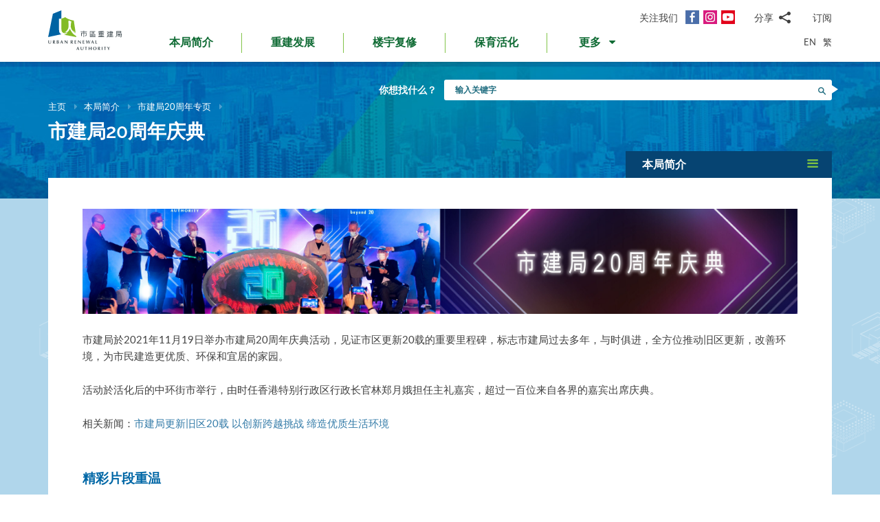

--- FILE ---
content_type: text/html; charset=utf-8
request_url: https://www.ura.org.hk/sc/about-ura/ura-20th-anniversary-page/ura-20th-anniversary-commemoration
body_size: 72349
content:
<!DOCTYPE html>
<!--[if lte IE 9]>     <html class="no-js ie9 lang-sc" lang="zh-cn"> <![endif]-->
<!--[if gt IE 9]><!--> <html class="no-js lang-sc" lang="zh-cn"> <!--<![endif]-->
<head>
<meta charset="utf-8">
<meta content="IE=edge" http-equiv="X-UA-Compatible">
<link rel="alternate" hreflang="en" href="/en/about-ura/ura-20th-anniversary-page/ura-20th-anniversary-commemoration" />
<link rel="alternate" hreflang="zh-hk" href="/tc/about-ura/ura-20th-anniversary-page/ura-20th-anniversary-commemoration" />
<link rel="alternate" hreflang="zh-cn" href="/sc/about-ura/ura-20th-anniversary-page/ura-20th-anniversary-commemoration" />
<link rel="alternate" hreflang="x-default" href="/en/about-ura/ura-20th-anniversary-page/ura-20th-anniversary-commemoration" />
<link rel="canonical" href="https://www.ura.org.hk/sc/about-ura/ura-20th-anniversary-page/ura-20th-anniversary-commemoration" />
<meta name="keywords" content="市建局20周年庆典"><meta name="description" content="市建局20周年庆典"><meta name="viewport" content="width=device-width, initial-scale=1, shrink-to-fit=no">
<link rel="apple-touch-icon" sizes="180x180" href="/assets/img/favicon/apple-touch-icon.png">
<link rel="icon" type="image/png" href="/assets/img/favicon/favicon-32x32.png" sizes="32x32">
<link rel="icon" type="image/png" href="/assets/img/favicon/favicon-16x16.png" sizes="16x16">
<link rel="manifest" href="/assets/img/favicon/site.webmanifest">
<meta name="msapplication-TileColor" content="#ffffff">
<meta name="theme-color" content="#ffffff">
<link rel="preload" href="/assets/css/fonts/lato-bold.woff2" as="font" type="font/woff2" crossorigin>
<link rel="preload" href="/assets/css/fonts/lato-regular.woff2" as="font" type="font/woff2" crossorigin>
<link rel="preload" href="/assets/css/fonts/lato-light.woff2" as="font" type="font/woff2" crossorigin>
<link rel="preload" href="/assets/css/fonts/Raleway-Regular.woff2" as="font" type="font/woff2" crossorigin>
<link rel="preload" href="/assets/css/fonts/Raleway-SemiBold.woff2" as="font" type="font/woff2" crossorigin>
<link rel="preload" href="/assets/css/fonts/fontello/fontello.woff2" as="font" type="font/woff2" crossorigin>
<meta name="msapplication-config" content="/assets/img/favicon/browserconfig.xml">
<meta name="theme-color" content="#ffffff">
<link rel="stylesheet" href="https://js.arcgis.com/4.19/esri/themes/light/main.css" media="all">
<link rel="stylesheet" href="/assets/css/lands-dept.css" media="all">
                  <meta property="og:url" content="https://www.ura.org.hk/sc/about-ura/ura-20th-anniversary-page/ura-20th-anniversary-commemoration" />
                  <meta name="twitter:card" content="summary" />
                  <meta name="twitter:image" content="https://www.ura.org.hk/f/page/5152/400p400/SuperGroupPhoto03.jpg" />
                  <meta property="og:image" content="https://www.ura.org.hk/f/page/5152/400p400/SuperGroupPhoto03.jpg" />
                  <meta property="og:image:width" content="400" />
                  <meta property="og:image:height" content="252" />
                  <meta name="twitter:title" content="市建局20周年庆典" />
                  <meta property="og:title" content="市建局20周年庆典" />
                  <meta name="twitter:description" content="市建局20周年庆典" />
                  <meta property="og:description" content="市建局20周年庆典" />
<base href="//www.ura.org.hk/sc/" />
<!--[if lt IE 9]>
<script src="/assets/js/theorigo/base_href_fix.js" type="text/javascript"></script>
<![endif]-->
<!-- Google Tag Manager -->
<script>(function(w,d,s,l,i){w[l]=w[l]||[];w[l].push({'gtm.start':
new Date().getTime(),event:'gtm.js'});var f=d.getElementsByTagName(s)[0],
j=d.createElement(s),dl=l!='dataLayer'?'&l='+l:'';j.async=true;j.src=
'https://www.googletagmanager.com/gtm.js?id='+i+dl;f.parentNode.insertBefore(j,f);
})(window,document,'script','dataLayer','GTM-W6BKM6Z');</script>
<!-- End Google Tag Manager -->

<title>市建局20周年庆典</title>
              <link rel="stylesheet" href="/assets/css/style.css?1757920595" media="all">
              <link rel="stylesheet" href="/assets/css/print.css?1757920595" media="print">
        <script>
    window.ga=window.ga||function(){(ga.q=ga.q||[]).push(arguments)};ga.l=+new Date;
                ga('create', 'UA-53342768-1', 'auto', {'name': 'tracker1'});
      ga('tracker1.require', 'eventTracker');
      ga('tracker1.require', 'outboundLinkTracker');
      ga('tracker1.require', 'urlChangeTracker');
      ga('tracker1.send', 'pageview');
              </script>
    <script async src='https://www.google-analytics.com/analytics.js'></script>
    <script async src='/assets/lib/autotrack.js'></script>
  <!--[if lt IE 9]>
<script src="/assets/js/lib/html5shiv.min.js" type="text/javascript"></script>
<![endif]-->
<script async src="/assets/js/lib/default.min.js"></script>
<meta name="p:domain_verify" content="8ab1460b63459c4e6a54945f992b4392"/>

<!-- 20th Anniversary -->
<style type="text/css">
html { scroll-behavior: smooth;}
.page-content--theme-20th {background: url('/f/upload/208/URA_20th_pattern_update.png') repeat left top 30px #b0d6eb;}
.timeline-slider {margin-bottom: 20px; padding-top: 10px; padding-bottom:10px; background-color:#fff;}
.timeline-slider .slider__item:first-child a{border-left: 0;}
.timeline-slider .slider__item a {display:block; font-size: 20px; text-align: center;; padding: 0 10px; border-left: 1px solid #ccc; line-height: 1.1; font-weight: 700;}
.timeline-slider .slider__item a:hover, .timeline-slider .slider__item a:focus{color:#114668; text-decoration:none; outline: 0;}
.timeline-slider.scroll-to-fixed-fixed {box-shadow: 0px 0px 25px #dfdfdf; }

.anniversary-20 table:not(.no-timeline-table) {width: 100%!important;}
.anniversary-20 table:not(.no-timeline-table) td:nth-child(1){width: 45%;}
.anniversary-20 table:not(.no-timeline-table) td:nth-child(3){width: 45%;}

.timeline-slider .slick-arrow:before{color:#337ba8; font-size:22px; background:#fff;}

.rte-img--left-center {
  display: -webkit-box;
  display: -ms-flexbox;
  display: flex;
  -ms-flex-wrap: wrap;
  flex-wrap: wrap;
  -webkit-box-align: center;
  -ms-flex-align: center;
  align-items: center;
  position: relative;
  z-index: 1;
  margin-top: 50px;
  margin-bottom: 75px;
}
.rte-img--left-center:before {
  position: absolute;
  right: 0;
  top: -35px;
  z-index: -1;
  width: calc(100% - 130px);
  height: calc(100% + 80px);
  content: '';
  background-color: #1767A6;
}
.rte-img--left-center .rte-img__container {
  margin-right: 55px;
}
.rte-img--left-center .rte-img__content {
  -webkit-box-flex: 1;
  -ms-flex: 1 1 0%;
  flex: 1 1 0%;
  max-width: 100%;
  padding-right: 40px;
}

.media-table th, .media-table td {width: 50%; padding: 10px 15px 40px;}

@media screen and (max-width: 991px) {
  .timeline-slider .slider__item a {font-size: 18px;}
  .anniversary-20 span[style*='480%'] { font-size: 350%!important;}
}

@media screen and (max-width: 767px) {
  .timeline-slider:before, .timeline-slider:after{position: absolute; top:0; right:100%;width:100%; height: 100%; content:''; background: #fff;}
  .timeline-slider:before{right:100%; box-shadow: -20px 0px 25px #dfdfdf;}
  .timeline-slider:after{left:100%; box-shadow: 20px 0px 25px #dfdfdf;}
  .timeline-slider .slider__item a {font-size: 16px; }
  .timeline-slider .slick-arrow {top:0; margin-top: 7px;}
 .timeline-slider .slick-next {right: -5px;}
 .timeline-slider .slick-prev {left: -5px;}

  .anniversary-20 table, .anniversary-20 tbody, .anniversary-20 thead, .anniversary-20 tr, .anniversary-20 td {display: block;}
  .anniversary-20 tr {margin-bottom:35px}
  .anniversary-20 tr:after {display: table; clear: both; content: '';}
  .anniversary-20 table tr:nth-child(odd) td:nth-child(1){display: none;}
  .anniversary-20 table tr:nth-child(odd) td:nth-child(2){float: left; width: 25%; padding-left: 0; }
  .anniversary-20 table tr:nth-child(odd) td:nth-child(3){float: left; width: 75%;}
  .anniversary-20 table tr:nth-child(even) td:nth-child(1){float: right; width: 75%;}
  .anniversary-20 table tr:nth-child(even) td:nth-child(2){float: left; width: 25%; padding-left: 0; }
  .anniversary-20 table tr:nth-child(even) td:nth-child(3){display: none;}
  .anniversary-20 table.no-timeline-table tr {margin-bottom:0;}
  .anniversary-20 table.no-timeline-table td {float: none!important; display: block!important; width: 100%!important; padding: 0; margin-bottom: 40px;}
  .anniversary-20 table.no-timeline-table td img {width: 100%!important;}

  .anniversary-20 span[style*='480%'] { font-size: 220%!important; display: block;}
  .anniversary-20 span[style*='300%'] { font-size: 210%!important;}
  .anniversary-20 span[style*='200%'] { font-size: 180%!important;}
  .anniversary-20 span[style*='160%'] { font-size: 130%!important;}

  .rte-img--left-center {display: block; margin-top:-70px; margin-bottom:20px;}
  .rte-img--left-center:before { top: 0; width: 100%; height: 100%; }
  .rte-img--left-center .rte-img__container { max-width: 100%; margin-right: 0;}
  .rte-img--left-center .rte-img__content {padding: 20px 20px 0;}

  .media-table tr {display:flex; flex-wrap:wrap; margin-bottom:50px!important;}
  .media-table th, .media-table td {margin-bottom: 0!important;}
  .media-table tr:nth-child(even) td:nth-child(1){order:2}
  .media-table tr:nth-child(even) td:nth-child(1){order: 1;}
  .media-table tr:nth-child(even) td:nth-child(1) *{text-align: left!important;}
  .media-table p {margin-bottom: 10px;}
}
</style>
<!-- End 20th Anniversary -->
<script type="application/ld+json">{"@context":"https:\/\/schema.org","@type":"Article","articleBody":"市建局於2021年11月19日举办市建局20周年庆典活动，见证市区更新20载的重要里程碑，标志市建局过去多年，与时俱进，全方位推动旧区更新，改善环境，为市民建造更优质、环保和宜居的家园。\r\n\r\n活动於活化后的中环街市举行，由时任香港特别行政区行政长官林郑月娥担任主礼嘉宾，超过一百位来自各界的嘉宾出席庆典。\r\n\r\n相关新闻：市建局更新旧区20载 以创新跨越挑战 缔造优质生活环境\r\n\r\n \r\n\r\n精彩片段重温\r\n\r\n\r\n\r\n市建局20周年里程碑\r\n\r\n\r\n\r\n跨越20载：智建未来\r\n\r\n\r\n\r\n20周年短片：更新旧区二十载\r\n\r\n\r\n\r\n \r\n\r\n相片集","headline":"市建局20周年庆典","author":{"@type":"Person","name":"市区重建局"},"publisher":{"@type":"Organization","logo":"https:\/\/www.ura.org.hk\/assets\/img\/logo.svg","name":"市区重建局"},"url":"https:\/\/www.ura.org.hk\/sc\/about-ura\/ura-20th-anniversary-page\/ura-20th-anniversary-commemoration","mainEntityOfPage":"https:\/\/www.ura.org.hk\/sc\/about-ura\/ura-20th-anniversary-page\/ura-20th-anniversary-commemoration"}</script>
</head>

<body class="lang-sc ">
<!-- Google Tag Manager (noscript) -->
<noscript><iframe src="https://www.googletagmanager.com/ns.html?id=GTM-W6BKM6Z"
height="0" width="0" style="display:none;visibility:hidden"></iframe></noscript>
<!-- End Google Tag Manager (noscript) -->

<div class="wrapper">
<a class="sr-only sr-only-focusable" id="skip-to-content" href="/sc/about-ura/ura-20th-anniversary-page/ura-20th-anniversary-commemoration#main">跳到主要内容</a>
<header class="page-head">
  <div class="container page-head__inner">
    <div class="page-head__inner-l">
            <a class="page-logo" href="/sc">
        <img src="/assets/img/logo.svg?ts=1604904562" alt="市区重建局" />
      </a>
    </div>

    <div class="page-head__inner-r">
      <div class="page-head__inner-r-t">
        <div class="social social--header hidden-xs hidden-sm">
          <div class="social__col">
            <span class="social__label">关注我们</span>
            <a class="social__link social__link--fb" title="面书" href="https://www.facebook.com/URAmity" target="_blank" rel="noopener">
  <span class="icon-font" aria-hidden="true"></span>
  <span class="sr-only">面书</span>
</a>
<a class="social__link social__link--ig" data-media="instagram" title="Instagram" href="https://www.instagram.com/uramity" target="_blank" rel="noopener">
  <span class="icon-font" aria-hidden="true"></span>
  <span class="sr-only">Instagram</span>
</a>
<a class="social__link social__link--youtube" title="YouTube" href="https://www.youtube.com/user/theURAhk" target="_blank" rel="noopener">
  <span class="icon-font" aria-hidden="true"></span>
  <span class="sr-only">YouTube</span>
</a>
          </div>
          <div class="social__col">
            <div class="social__share">
              <button class="social__share-btn js-share-toggle">
                <span class="social__label">分享</span>
                <span class="icon-font icon-font--share" aria-hidden="true"></span>
              </button>
              <div class="social__share-icon-list js-social-share js-share-dropdown collapsed">
                <a class="social__share-icon-list-item social__share-icon-list-item--email" title="电邮" data-media="email" href="/sc/about-ura/ura-20th-anniversary-page/ura-20th-anniversary-commemoration#!">
  <span class="icon-font icon-font--email" aria-hidden="true"></span>
  <span class="sr-only">电邮</span>
</a>
<a class="social__share-icon-list-item social__share-icon-list-item--whatsapp" title="WhatsApp" data-media="whatsapp" href="/sc/about-ura/ura-20th-anniversary-page/ura-20th-anniversary-commemoration#!">
  <span class="icon-font icon-font--whatsapp" aria-hidden="true"></span>
  <span class="sr-only">WhatsApp</span>
</a>
<a class="social__share-icon-list-item social__share-icon-list-item--wechat" title="微信" data-media="wechat" href="/sc/about-ura/ura-20th-anniversary-page/ura-20th-anniversary-commemoration#!">
  <span class="icon-font icon-font--wechat" aria-hidden="true"></span>
  <span class="sr-only">微信</span>
</a>
<a class="social__share-icon-list-item social__share-icon-list-item--facebook" title="面书" data-media="facebook" href="/sc/about-ura/ura-20th-anniversary-page/ura-20th-anniversary-commemoration#!">
  <span class="icon-font icon-font--facebook" aria-hidden="true"></span>
  <span class="sr-only">面书</span>
</a>
<a class="social__share-icon-list-item social__share-icon-list-item--twitter" title="Twitter" data-media="twitter" href="/sc/about-ura/ura-20th-anniversary-page/ura-20th-anniversary-commemoration#!">
  <span class="icon-font icon-font--twitter" aria-hidden="true"></span>
  <span class="sr-only">Twitter</span>
</a>
<a class="social__share-icon-list-item social__share-icon-list-item--linkedin" title="LinkedIn" data-media="linkedin" href="/sc/about-ura/ura-20th-anniversary-page/ura-20th-anniversary-commemoration#!">
  <span class="icon-font icon-font--linkedin" aria-hidden="true"></span>
  <span class="sr-only">LinkedIn</span>
</a>
<a class="social__share-icon-list-item social__share-icon-list-item--weibo" title="微博" data-media="weibo" href="/sc/about-ura/ura-20th-anniversary-page/ura-20th-anniversary-commemoration#!">
  <span class="icon-font icon-font--weibo" aria-hidden="true"></span>
  <span class="sr-only">微博</span>
</a>              </div>
            </div>
          </div>
          <div class="social__col">
            <div class="social__label">
                <a class="btn-head-subscription fancybox fancybox.iframe js-subscription" href="/sc/subscription/subscribe">
    订阅
  </a>             </div>
          </div>
        </div> 
                <div class="social social--mobile">
          <div class="social__row">
            <div class="social__col">
              <span class="social__label">关注我们</span>
              <div class="social__link-list">
                <a class="social__link social__link--fb" title="面书" href="https://www.facebook.com/URAmity" target="_blank" rel="noopener">
  <span class="icon-font" aria-hidden="true"></span>
  <span class="sr-only">面书</span>
</a>
<a class="social__link social__link--ig" data-media="instagram" title="Instagram" href="https://www.instagram.com/uramity" target="_blank" rel="noopener">
  <span class="icon-font" aria-hidden="true"></span>
  <span class="sr-only">Instagram</span>
</a>
<a class="social__link social__link--youtube" title="YouTube" href="https://www.youtube.com/user/theURAhk" target="_blank" rel="noopener">
  <span class="icon-font" aria-hidden="true"></span>
  <span class="sr-only">YouTube</span>
</a>
              </div>
            </div>
            <div class="social__col">
              <div class="social__share">
                <button class="social__share-btn js-share-toggle">
                  <span class="social__label">分享</span>
                  <span class="icon-font icon-font--share" aria-hidden="true"></span>
                </button>
              </div>
            </div>
            <div class="social__col">
              <div class="social__label">
                  <a class="btn-head-subscription fancybox fancybox.iframe js-subscription" href="/sc/subscription/subscribe">
    订阅
  </a>               </div>
            </div>
          </div>
          <div class="social__share-icon-list js-share-dropdown collapsed" style="display: none;">
            <div class="social__share-icon-list-inner js-social-share">
              <a class="social__share-icon-list-item social__share-icon-list-item--email" title="电邮" data-media="email" href="/sc/about-ura/ura-20th-anniversary-page/ura-20th-anniversary-commemoration#!">
  <span class="icon-font icon-font--email" aria-hidden="true"></span>
  <span class="sr-only">电邮</span>
</a>
<a class="social__share-icon-list-item social__share-icon-list-item--whatsapp" title="WhatsApp" data-media="whatsapp" href="/sc/about-ura/ura-20th-anniversary-page/ura-20th-anniversary-commemoration#!">
  <span class="icon-font icon-font--whatsapp" aria-hidden="true"></span>
  <span class="sr-only">WhatsApp</span>
</a>
<a class="social__share-icon-list-item social__share-icon-list-item--wechat" title="微信" data-media="wechat" href="/sc/about-ura/ura-20th-anniversary-page/ura-20th-anniversary-commemoration#!">
  <span class="icon-font icon-font--wechat" aria-hidden="true"></span>
  <span class="sr-only">微信</span>
</a>
<a class="social__share-icon-list-item social__share-icon-list-item--facebook" title="面书" data-media="facebook" href="/sc/about-ura/ura-20th-anniversary-page/ura-20th-anniversary-commemoration#!">
  <span class="icon-font icon-font--facebook" aria-hidden="true"></span>
  <span class="sr-only">面书</span>
</a>
<a class="social__share-icon-list-item social__share-icon-list-item--twitter" title="Twitter" data-media="twitter" href="/sc/about-ura/ura-20th-anniversary-page/ura-20th-anniversary-commemoration#!">
  <span class="icon-font icon-font--twitter" aria-hidden="true"></span>
  <span class="sr-only">Twitter</span>
</a>
<a class="social__share-icon-list-item social__share-icon-list-item--linkedin" title="LinkedIn" data-media="linkedin" href="/sc/about-ura/ura-20th-anniversary-page/ura-20th-anniversary-commemoration#!">
  <span class="icon-font icon-font--linkedin" aria-hidden="true"></span>
  <span class="sr-only">LinkedIn</span>
</a>
<a class="social__share-icon-list-item social__share-icon-list-item--weibo" title="微博" data-media="weibo" href="/sc/about-ura/ura-20th-anniversary-page/ura-20th-anniversary-commemoration#!">
  <span class="icon-font icon-font--weibo" aria-hidden="true"></span>
  <span class="sr-only">微博</span>
</a>            </div>
          </div>
        </div>
              </div>
      <div class="page-head__inner-r-b">
        <nav class="menu hidden-sm hidden-xs">
          <ul class="menu__list menu__list--lv1"><li class="menu__item menu__item--lv1 has-sub submenu--lv1" ><a class="menu__link menu__link--lv1" href="/sc/about-ura" ><span class="menu__text menu__text--lv1">本局简介</span></a><ul class="menu__list menu__list--lv2"><li class="menu__item menu__item--lv2" ><a class="menu__link menu__link--lv2" href="/sc/about-ura/vision-mission-and-values" ><span class="menu__text menu__text--lv2">愿景、使命及信念</span></a></li><li class="menu__item menu__item--lv2 has-sub submenu--lv2" ><a class="menu__link menu__link--lv2" href="/sc/about-ura/corporate-governance" ><span class="menu__text menu__text--lv2">企业管治</span></a><ul class="menu__list menu__list--lv3"><li class="menu__item menu__item--lv3" ><a class="menu__link menu__link--lv3" href="/sc/about-ura/corporate-governance/public-accountability" ><span class="menu__text menu__text--lv3">向公众负责</span></a></li><li class="menu__item menu__item--lv3" ><a class="menu__link menu__link--lv3" href="/sc/about-ura/corporate-governance/whistle-blowing-policy" ><span class="menu__text menu__text--lv3">举报政策</span></a></li><li class="menu__item menu__item--lv3 has-sub submenu--lv3" ><a class="menu__link menu__link--lv3" href="/sc/about-ura/corporate-governance/board-and-committees" ><span class="menu__text menu__text--lv3">董事会及委员会</span></a><ul class="menu__list menu__list--lv4"><li class="menu__item menu__item--lv4" ><a class="menu__link menu__link--lv4" href="/sc/board-member" ><span class="menu__text menu__text--lv4">市建局董事会</span></a></li><li class="menu__item menu__item--lv4" ><a class="menu__link menu__link--lv4" href="/sc/board-meeting/attendance" ><span class="menu__text menu__text--lv4">会议出席纪绿</span></a></li><li class="menu__item menu__item--lv4" ><a class="menu__link menu__link--lv4" href="/sc/board-meeting/minutes" ><span class="menu__text menu__text--lv4">会议纪录摘要</span></a></li><li class="menu__item menu__item--lv4" ><a class="menu__link menu__link--lv4" href="/sc/about-ura/corporate-governance/board-and-committees/committees" ><span class="menu__text menu__text--lv4">委员会</span></a></li></ul></li></ul></li><li class="menu__item menu__item--lv2" ><a class="menu__link menu__link--lv2" href="/sc/organisation-structure" ><span class="menu__text menu__text--lv2">组织架构</span></a></li><li class="menu__item menu__item--lv2" ><a class="menu__link menu__link--lv2" href="/sc/about-ura/ura-ordinance-and-urban-renewal-strategy" ><span class="menu__text menu__text--lv2">市区重建局条例及市区重建策略</span></a></li><li class="menu__item menu__item--lv2" ><a class="menu__link menu__link--lv2" href="/sc/about-ura/sustainability" ><span class="menu__text menu__text--lv2">可持续发展</span></a></li><li class="menu__item menu__item--lv2 has-sub submenu--lv2" ><a class="menu__link menu__link--lv2" href="/sc/about-ura/investor-relations" ><span class="menu__text menu__text--lv2">投资者关系</span></a><ul class="menu__list menu__list--lv3"><li class="menu__item menu__item--lv3" ><a class="menu__link menu__link--lv3" href="/sc/about-ura/investor-relations/credit-ratings-of-ura" ><span class="menu__text menu__text--lv3">市建局的信用评级</span></a></li><li class="menu__item menu__item--lv3" ><a class="menu__link menu__link--lv3" href="/sc/about-ura/investor-relations/notice-to-hkse" ><span class="menu__text menu__text--lv3">香港交易所通告</span></a></li><li class="menu__item menu__item--lv3" ><a class="menu__link menu__link--lv3" href="/sc/about-ura/investor-relations/sustainable-finance" ><span class="menu__text menu__text--lv3">可持续金融</span></a></li></ul></li><li class="menu__item menu__item--lv2" ><a class="menu__link menu__link--lv2" href="/sc/publication/annual-report" ><span class="menu__text menu__text--lv2">市建局年报</span></a></li><li class="menu__item menu__item--lv2" ><a class="menu__link menu__link--lv2" href="/sc/award" ><span class="menu__text menu__text--lv2">奖项及嘉许</span></a></li><li class="menu__item menu__item--lv2 has-sub submenu--lv2" ><a class="menu__link menu__link--lv2" href="/sc/about-ura/ura-20th-anniversary-page" ><span class="menu__text menu__text--lv2">市建局20周年专页</span></a><ul class="menu__list menu__list--lv3"><li class="menu__item menu__item--lv3" ><a class="menu__link menu__link--lv3" href="/sc/about-ura/ura-20th-anniversary-page/20-years-of-community-partnership" ><span class="menu__text menu__text--lv3">与社区同行20年</span></a></li><li class="menu__item menu__item--lv3" ><a class="menu__link menu__link--lv3" href="/sc/about-ura/ura-20th-anniversary-page/ura-20th-anniversary-commemoration" ><span class="menu__text menu__text--lv3">市建局20周年庆典</span></a></li><li class="menu__item menu__item--lv3" ><a class="menu__link menu__link--lv3" href="/sc/about-ura/ura-20th-anniversary-page/opening-ceremony-of-kwun-tong-yue-man-square" ><span class="menu__text menu__text--lv3">观塘裕民坊开幕典礼</span></a></li><li class="menu__item menu__item--lv3" ><a class="menu__link menu__link--lv3" href="/sc/about-ura/ura-20th-anniversary-page/ura-s-got-talent-exhibition" ><span class="menu__text menu__text--lv3">「市建掇英」展览</span></a></li></ul></li></ul></li><li class="menu__item menu__item--lv1 has-sub submenu--lv1" ><a class="menu__link menu__link--lv1" href="/sc/redevelopment" ><span class="menu__text menu__text--lv1">重建发展</span></a><ul class="menu__list menu__list--lv2"><li class="menu__item menu__item--lv2 has-sub submenu--lv2" ><a class="menu__link menu__link--lv2" href="/sc/redevelopment/about-redevelopment" ><span class="menu__text menu__text--lv2">重建发展概览</span></a><ul class="menu__list menu__list--lv3"><li class="menu__item menu__item--lv3 has-sub submenu--lv3" ><a class="menu__link menu__link--lv3" href="/sc/redevelopment/about-redevelopment/planning-procedure" ><span class="menu__text menu__text--lv3">规划程序</span></a><ul class="menu__list menu__list--lv4"><li class="menu__item menu__item--lv4" ><a class="menu__link menu__link--lv4" href="/sc/redevelopment/about-redevelopment/planning-procedure/social-impact-assessment" ><span class="menu__text menu__text--lv4">社会影响评估</span></a></li><li class="menu__item menu__item--lv4" ><a class="menu__link menu__link--lv4" href="/sc/redevelopment/about-redevelopment/planning-procedure/objections-and-appeal" ><span class="menu__text menu__text--lv4">反对及上诉程序</span></a></li></ul></li><li class="menu__item menu__item--lv3" ><a class="menu__link menu__link--lv3" href="/sc/redevelopment/about-redevelopment/ura-as-implementer" ><span class="menu__text menu__text--lv3">市建局的执行者角色</span></a></li><li class="menu__item menu__item--lv3" ><a class="menu__link menu__link--lv3" href="/sc/redevelopment/about-redevelopment/ura-as-facilitator" ><span class="menu__text menu__text--lv3">市建局作为「促进者」的角色</span></a></li></ul></li><li class="menu__item menu__item--lv2" ><a class="menu__link menu__link--lv2" href="/sc/project/redevelopment" ><span class="menu__text menu__text--lv2">项目详情</span></a></li><li class="menu__item menu__item--lv2 has-sub submenu--lv2" ><a class="menu__link menu__link--lv2" href="/sc/redevelopment/owners-corner" ><span class="menu__text menu__text--lv2">参考资料 - 业主篇</span></a><ul class="menu__list menu__list--lv3"><li class="menu__item menu__item--lv3" ><a class="menu__link menu__link--lv3" href="/sc/redevelopment/owners-corner/acquisition-policy" ><span class="menu__text menu__text--lv3">物业收购政策</span></a></li><li class="menu__item menu__item--lv3" ><a class="menu__link menu__link--lv3" href="/sc/redevelopment/owners-corner/flat-for-flat-scheme" ><span class="menu__text menu__text--lv3">楼换楼计划</span></a></li><li class="menu__item menu__item--lv3" ><a class="menu__link menu__link--lv3" href="/sc/redevelopment/owners-corner/maintenance-cost-reimbursement-scheme" ><span class="menu__text menu__text--lv3">发还修葺费用计划</span></a></li><li class="menu__item menu__item--lv3" ><a class="menu__link menu__link--lv3" href="/sc/redevelopment/owners-corner/faq-for-owners" ><span class="menu__text menu__text--lv3">业主常见问题</span></a></li></ul></li><li class="menu__item menu__item--lv2 has-sub submenu--lv2" ><a class="menu__link menu__link--lv2" href="/sc/redevelopment/tenants-corner" ><span class="menu__text menu__text--lv2">参考资料 - 租客篇</span></a><ul class="menu__list menu__list--lv3"><li class="menu__item menu__item--lv3" ><a class="menu__link menu__link--lv3" href="/sc/redevelopment/tenants-corner/rehousing-and-ex-gratia-allowance-policies" ><span class="menu__text menu__text--lv3">安置及特惠金政策</span></a></li><li class="menu__item menu__item--lv3" ><a class="menu__link menu__link--lv3" href="/sc/redevelopment/tenants-corner/faq-for-tenants" ><span class="menu__text menu__text--lv3">租客常见问题</span></a></li></ul></li><li class="menu__item menu__item--lv2" ><a class="menu__link menu__link--lv2" href="/sc/redevelopment/project-engagement-programme" ><span class="menu__text menu__text--lv2">「伙伴同行」探访计划</span></a></li><li class="menu__item menu__item--lv2" ><a class="menu__link menu__link--lv2" href="/sc/redevelopment/development-facilitation-services" ><span class="menu__text menu__text--lv2">项目发展促进服务</span></a></li><li class="menu__item menu__item--lv2" ><a class="menu__link menu__link--lv2" href="/sc/redevelopment/urban-renewal-project-rescue-fund" ><span class="menu__text menu__text--lv2">市区重建项目救援基金</span></a></li><li class="menu__item menu__item--lv2" ><a class="menu__link menu__link--lv2" href="/sc/redevelopment/urban-renewal-social-service-team" ><span class="menu__text menu__text--lv2">市区重建社区服务队</span></a></li><li class="menu__item menu__item--lv2" ><a class="menu__link menu__link--lv2" href="/sc/redevelopment/faq" ><span class="menu__text menu__text--lv2">常见问题</span></a></li></ul></li><li class="menu__item menu__item--lv1 has-sub submenu--lv1" ><a class="menu__link menu__link--lv1" href="/sc/rehabilitation" ><span class="menu__text menu__text--lv1">楼宇复修</span></a><ul class="menu__list menu__list--lv2"><li class="menu__item menu__item--lv2" ><a class="menu__link menu__link--lv2" href="/sc/rehabilitation/rehabilitation-schemes" ><span class="menu__text menu__text--lv2">楼宇复修计划</span></a></li><li class="menu__item menu__item--lv2" ><a class="menu__link menu__link--lv2" href="/sc/rehabilitation/building-rehabilitation-platform" ><span class="menu__text menu__text--lv2">楼宇复修平台</span></a></li><li class="menu__item menu__item--lv2" ><a class="menu__link menu__link--lv2" href="https://brplatform.org.hk/sc/rehab-projects-cost-reference" target="_blank" rel="noopener" ><span class="menu__text menu__text--lv2">楼宇复修工程费用参考</span></a></li><li class="menu__item menu__item--lv2" ><a class="menu__link menu__link--lv2" href="https://brplatform.org.hk/sc/faq" target="_blank" rel="noopener" ><span class="menu__text menu__text--lv2">常见问题</span></a></li></ul></li><li class="menu__item menu__item--lv1 has-sub submenu--lv1" ><a class="menu__link menu__link--lv1" href="/sc/heritage-preservation-and-revitalisation" ><span class="menu__text menu__text--lv1">保育活化</span></a><ul class="menu__list menu__list--lv2"><li class="menu__item menu__item--lv2" ><a class="menu__link menu__link--lv2" href="/sc/project/heritage-preservation-and-revitalisation" ><span class="menu__text menu__text--lv2">项目详情</span></a></li></ul>            <li class="menu__item menu__item--lv1 dropdown dropdown--main-menu">
              <a class="menu__link menu__link--lv1 dropdown__btn" id="dropdown-main-menu" data-toggle="dropdown" aria-haspopup="true" aria-expanded="false" role="button" href="/sc/about-ura/ura-20th-anniversary-page/ura-20th-anniversary-commemoration#">
                <em class="dropdown__btn-more">更多</em>
                <em class="dropdown__btn-hide">隐藏</em>
                <span class="icon-font--down" aria-hidden="true"></span>
              </a>
              <div class="dropdown__menu" aria-labelledby="dropdown-main-menu">
                <ul class="menu__list menu__list--lv1 menu__list--dropdown"><li class="menu__item menu__item--lv1 has-sub submenu--lv1" ><a class="menu__link menu__link--lv1" href="/sc/major-studies-and-concepts" ><span class="menu__text menu__text--lv1">研究及概念</span></a><ul class="menu__list menu__list--lv2"><li class="menu__item menu__item--lv2" ><a class="menu__link menu__link--lv2" href="/sc/major-studies-and-concepts/yau-tsim-mong-district-study" ><span class="menu__text menu__text--lv2">油麻地及旺角地区研究</span></a></li><li class="menu__item menu__item--lv2" ><a class="menu__link menu__link--lv2" href="/sc/major-studies-and-concepts/new-strategy-on-building-rehabilitation" ><span class="menu__text menu__text--lv2">楼宇复修策略</span></a></li></ul></li><li class="menu__item menu__item--lv1 has-sub submenu--lv1" ><a class="menu__link menu__link--lv1" href="/sc/self-developed-residential-projects" ><span class="menu__text menu__text--lv1">自行发展住宅项目</span></a><ul class="menu__list menu__list--lv2"><li class="menu__item menu__item--lv2 menu__item--colored menu__item--green  has-sub submenu--lv2" ><a class="menu__link menu__link--lv2" href="/sc/self-developed-residential-projects/kai-tak-development" ><span class="menu__text menu__text--lv2">焕然壹居</span></a><ul class="menu__list menu__list--lv3"><li class="menu__item menu__item--lv3" ><a class="menu__link menu__link--lv3" href="/sc/self-developed-residential-projects/kai-tak-development/flat-for-flat-fff-scheme-unit" ><span class="menu__text menu__text--lv3">「楼换楼」计划单位</span></a></li><li class="menu__item menu__item--lv3" ><a class="menu__link menu__link--lv3" href="/sc/self-developed-residential-projects/kai-tak-development/subsidised-sale-flat-ssf-scheme-units" ><span class="menu__text menu__text--lv3">资助出售房屋计划单位</span></a></li><li class="menu__item menu__item--lv3" ><a class="menu__link menu__link--lv3" href="/sc/self-developed-residential-projects/kai-tak-development/market-sales-flats" ><span class="menu__text menu__text--lv3">公开市场发售单位</span></a></li></ul></li><li class="menu__item menu__item--lv2 menu__item--colored menu__item--purple  has-sub submenu--lv2" ><a class="menu__link menu__link--lv2" href="/sc/self-developed-residential-projects/eresidence" ><span class="menu__text menu__text--lv2">焕然懿居</span></a><ul class="menu__list menu__list--lv3"><li class="menu__item menu__item--lv3" ><a class="menu__link menu__link--lv3" href="/sc/self-developed-residential-projects/eresidence/starter-homes-pilot-project-for-hong-kong-residents" ><span class="menu__text menu__text--lv3">港人首次置业先导项目</span></a></li></ul></li><li class="menu__item menu__item--lv2 menu__item--colored menu__item--blue " ><a class="menu__link menu__link--lv2" href="/sc/self-developed-residential-projects/eresidence-tower-three" ><span class="menu__text menu__text--lv2">煥然懿居  第三座</span></a></li></ul></li><li class="menu__item menu__item--lv1" ><a class="menu__link menu__link--lv1" href="/sc/commercial-leasing" ><span class="menu__text menu__text--lv1">商业租赁</span></a></li><li class="menu__item menu__item--lv1 has-sub submenu--lv1" ><a class="menu__link menu__link--lv1" href="/sc/announcement-and-notices" ><span class="menu__text menu__text--lv1">公布及通告</span></a><ul class="menu__list menu__list--lv2"><li class="menu__item menu__item--lv2" ><a class="menu__link menu__link--lv2" href="/sc/announcement/eoi-for-property-development" ><span class="menu__text menu__text--lv2">邀请意向公告(发展项目)</span></a></li><li class="menu__item menu__item--lv2" ><a class="menu__link menu__link--lv2" href="/sc/announcement/other-invitation-for-expression-of-interest" ><span class="menu__text menu__text--lv2">邀请意向公告(其他)</span></a></li><li class="menu__item menu__item--lv2" ><a class="menu__link menu__link--lv2" href="/sc/announcement/tender-invitation-notice-for-urban-renewal-facilitating-services" ><span class="menu__text menu__text--lv2">招标启事(中介服务)</span></a></li><li class="menu__item menu__item--lv2" ><a class="menu__link menu__link--lv2" href="/sc/announcement/other-tender-invitation-notice" ><span class="menu__text menu__text--lv2">招标启事(其他)</span></a></li><li class="menu__item menu__item--lv2" ><a class="menu__link menu__link--lv2" href="/sc/announcement-and-notices/notice-of-awarded-agreement-contract" ><span class="menu__text menu__text--lv2">已批协议/合约通告</span></a></li><li class="menu__item menu__item--lv2 has-sub submenu--lv2" ><a class="menu__link menu__link--lv2" href="/sc/announcement-and-notices/list-of-contractors-and-consultants" ><span class="menu__text menu__text--lv2">承建商及顾问公司名单</span></a><ul class="menu__list menu__list--lv3"><li class="menu__item menu__item--lv3" ><a class="menu__link menu__link--lv3" href="/sc/announcement-and-notices/list-of-contractors-and-consultants/categories-of-approved-lists" ><span class="menu__text menu__text--lv3">认可名册类别</span></a></li><li class="menu__item menu__item--lv3" ><a class="menu__link menu__link--lv3" href="/sc/announcement-and-notices/list-of-contractors-and-consultants/application-for-inclusion-on-list-of-contractors" ><span class="menu__text menu__text--lv3">申请列入承办商名册</span></a></li><li class="menu__item menu__item--lv3" ><a class="menu__link menu__link--lv3" href="/sc/announcement-and-notices/list-of-contractors-and-consultants/consultants-registration-form" ><span class="menu__text menu__text--lv3">顾问登记表格</span></a></li><li class="menu__item menu__item--lv3" ><a class="menu__link menu__link--lv3" href="/sc/announcement-and-notices/list-of-contractors-and-consultants/application-for-inclusion-on-list-of-assets-and-property-management-services" ><span class="menu__text menu__text--lv3">申请列入资产及物业管理服务名册</span></a></li></ul></li><li class="menu__item menu__item--lv2" ><a class="menu__link menu__link--lv2" href="/sc/announcement-and-notices/code-of-conduct-of-suppliers-contractors-consultants-service-providers" ><span class="menu__text menu__text--lv2">供应商/承包商/顾问/服务提供者的行为守则</span></a></li></ul></li><li class="menu__item menu__item--lv1 has-sub submenu--lv1" ><a class="menu__link menu__link--lv1" href="/sc/community" ><span class="menu__text menu__text--lv1">社区联系</span></a><ul class="menu__list menu__list--lv2"><li class="menu__item menu__item--lv2 has-sub submenu--lv2" ><a class="menu__link menu__link--lv2" href="/sc/community/district-advisory-committees" ><span class="menu__text menu__text--lv2">分区谘询委员会</span></a><ul class="menu__list menu__list--lv3"><li class="menu__item menu__item--lv3" ><a class="menu__link menu__link--lv3" href="/sc/community/district-advisory-committees/central-and-western-district-advisory-committee" ><span class="menu__text menu__text--lv3">中西区分区谘询委员会</span></a></li><li class="menu__item menu__item--lv3" ><a class="menu__link menu__link--lv3" href="/sc/community/district-advisory-committees/kowloon-city-district-advisory-committee" ><span class="menu__text menu__text--lv3">九龙城分区谘询委员会</span></a></li><li class="menu__item menu__item--lv3" ><a class="menu__link menu__link--lv3" href="/sc/community/district-advisory-committees/sham-shui-po-district-advisory-committee" ><span class="menu__text menu__text--lv3">深水埗分区谘询委员会</span></a></li><li class="menu__item menu__item--lv3" ><a class="menu__link menu__link--lv3" href="/sc/community/district-advisory-committees/kwun-tong-district-advisory-committee" ><span class="menu__text menu__text--lv3">观塘分区谘询委员会</span></a></li><li class="menu__item menu__item--lv3" ><a class="menu__link menu__link--lv3" href="/sc/community/district-advisory-committees/yau-tsim-mong-district-advisory-committee" ><span class="menu__text menu__text--lv3">油尖旺分区谘询委员会</span></a></li></ul></li><li class="menu__item menu__item--lv2" ><a class="menu__link menu__link--lv2" href="/sc/community/ura-community-space" ><span class="menu__text menu__text--lv2">市区重建局社区空间</span></a></li><li class="menu__item menu__item--lv2" ><a class="menu__link menu__link--lv2" href="/sc/community/urban-renewal-exploration-centre" ><span class="menu__text menu__text--lv2">市区更新探知馆</span></a></li><li class="menu__item menu__item--lv2 has-sub submenu--lv2" ><a class="menu__link menu__link--lv2" href="/sc/community/community-care" ><span class="menu__text menu__text--lv2">关爱社区</span></a><ul class="menu__list menu__list--lv3"><li class="menu__item menu__item--lv3" ><a class="menu__link menu__link--lv3" href="/sc/community/community-care/arts-and-culture" ><span class="menu__text menu__text--lv3">艺术文化</span></a></li><li class="menu__item menu__item--lv3" ><a class="menu__link menu__link--lv3" href="/sc/community/community-care/community-service-partnership-scheme" ><span class="menu__text menu__text--lv3">「学建关爱」义务工作计划</span></a></li><li class="menu__item menu__item--lv3" ><a class="menu__link menu__link--lv3" href="/sc/community/community-care/ura-s-our-amazing-kid-band" ><span class="menu__text menu__text--lv3">市建童乐・社区乐团</span></a></li></ul></li><li class="menu__item menu__item--lv2" ><a class="menu__link menu__link--lv2" href="/sc/community/youth-education" ><span class="menu__text menu__text--lv2">青少年及学界活动</span></a></li></ul></li><li class="menu__item menu__item--lv1 has-sub submenu--lv1" ><a class="menu__link menu__link--lv1" href="/sc/news-centre" ><span class="menu__text menu__text--lv1">新闻中心</span></a><ul class="menu__list menu__list--lv2"><li class="menu__item menu__item--lv2" ><a class="menu__link menu__link--lv2" href="/sc/news-centre/press-releases" ><span class="menu__text menu__text--lv2">新闻发布</span></a></li><li class="menu__item menu__item--lv2" ><a class="menu__link menu__link--lv2" href="/sc/news-centre/feature-stories" ><span class="menu__text menu__text--lv2">专题故事</span></a></li><li class="menu__item menu__item--lv2" ><a class="menu__link menu__link--lv2" href="/sc/news-centre/reaching-out" ><span class="menu__text menu__text--lv2">连系社区</span></a></li><li class="menu__item menu__item--lv2" ><a class="menu__link menu__link--lv2" href="/sc/news-centre/commentary" ><span class="menu__text menu__text--lv2">专栏</span></a></li><li class="menu__item menu__item--lv2" ><a class="menu__link menu__link--lv2" href="/sc/news-centre/know-more-about-urban-renewal" ><span class="menu__text menu__text--lv2">市建知多点</span></a></li><li class="menu__item menu__item--lv2 has-sub submenu--lv2" ><a class="menu__link menu__link--lv2" href="/sc/news-centre/urban-renewal-tv-series" ><span class="menu__text menu__text--lv2">市区更新电视特辑</span></a><ul class="menu__list menu__list--lv3"><li class="menu__item menu__item--lv3" ><a class="menu__link menu__link--lv3" href="/sc/news-centre/urban-renewal-tv-series/ura-20th-anniversary-video-series-building-community-beyond-urban-renewal" ><span class="menu__text menu__text--lv3">市建局20周年短片系列：「建城 • 见情」</span></a></li><li class="menu__item menu__item--lv3" ><a class="menu__link menu__link--lv3" href="/sc/news-centre/urban-renewal-tv-series/urban-renewal-challenges-and-opportunities" ><span class="menu__text menu__text--lv3">旧区更新：老大难</span></a></li><li class="menu__item menu__item--lv3" ><a class="menu__link menu__link--lv3" href="/sc/news-centre/urban-renewal-tv-series/urban-renewal-act-early-better-quality-owners-cooperation-promotes-good-building-condition" ><span class="menu__text menu__text--lv3">旧区更新：业主齐心　修「新」满分</span></a></li></ul></li><li class="menu__item menu__item--lv2" ><a class="menu__link menu__link--lv2" href="/sc/news-centre/media-enquiry" ><span class="menu__text menu__text--lv2">传媒查询</span></a></li></ul></li><li class="menu__item menu__item--lv1 has-sub submenu--lv1" ><a class="menu__link menu__link--lv1" href="/sc/resource-centre" ><span class="menu__text menu__text--lv1">资源中心</span></a><ul class="menu__list menu__list--lv2"><li class="menu__item menu__item--lv2 has-sub submenu--lv2" ><a class="menu__link menu__link--lv2" href="/sc/publication/annual-report" target="_blank" rel="noopener" ><span class="menu__text menu__text--lv2">刊物</span></a><ul class="menu__list menu__list--lv3"><li class="menu__item menu__item--lv3" ><a class="menu__link menu__link--lv3" href="/sc/publication/annual-report" ><span class="menu__text menu__text--lv3">市建局年报</span></a></li><li class="menu__item menu__item--lv3" ><a class="menu__link menu__link--lv3" href="/sc/publication/sustainability-report" ><span class="menu__text menu__text--lv3">可持续发展报告</span></a></li><li class="menu__item menu__item--lv3" ><a class="menu__link menu__link--lv3" href="/sc/publication/newsletter" ><span class="menu__text menu__text--lv3">昔日《建闻》</span></a></li></ul></li><li class="menu__item menu__item--lv2" ><a class="menu__link menu__link--lv2" href="/sc/resource-centre/ura-mobile-app" ><span class="menu__text menu__text--lv2">市区重建局流动应用程式</span></a></li><li class="menu__item menu__item--lv2" ><a class="menu__link menu__link--lv2" href="/sc/resource-centre/forms" ><span class="menu__text menu__text--lv2">常用表格</span></a></li></ul></li><li class="menu__item menu__item--lv1 has-sub submenu--lv1" ><a class="menu__link menu__link--lv1" href="/sc/job-opportunities" ><span class="menu__text menu__text--lv1">职位空缺</span></a><ul class="menu__list menu__list--lv2"><li class="menu__item menu__item--lv2 has-sub submenu--lv2" ><a class="menu__link menu__link--lv2" href="/sc/job-opportunities/ura-career" ><span class="menu__text menu__text--lv2">市建职涯</span></a><ul class="menu__list menu__list--lv3"><li class="menu__item menu__item--lv3" ><a class="menu__link menu__link--lv3" href="/sc/job-opportunities/ura-career/learning-and-development" ><span class="menu__text menu__text--lv3">学习及发展</span></a></li><li class="menu__item menu__item--lv3" ><a class="menu__link menu__link--lv3" href="/sc/job-opportunities/ura-career/career-advancement" ><span class="menu__text menu__text--lv3">事业晋升</span></a></li><li class="menu__item menu__item--lv3" ><a class="menu__link menu__link--lv3" href="/sc/job-opportunities/ura-career/young-talent-nurturing" ><span class="menu__text menu__text--lv3">培育年轻人才</span></a></li></ul></li><li class="menu__item menu__item--lv2 has-sub submenu--lv2" ><a class="menu__link menu__link--lv2" href="/sc/job-opportunities/ura-life" ><span class="menu__text menu__text--lv2">市建生活</span></a><ul class="menu__list menu__list--lv3"><li class="menu__item menu__item--lv3" ><a class="menu__link menu__link--lv3" href="/sc/job-opportunities/ura-life/wellness-initiatives" ><span class="menu__text menu__text--lv3">健康身心</span></a></li><li class="menu__item menu__item--lv3" ><a class="menu__link menu__link--lv3" href="/sc/job-opportunities/ura-life/energizing-activities" ><span class="menu__text menu__text--lv3">激发活力</span></a></li><li class="menu__item menu__item--lv3" ><a class="menu__link menu__link--lv3" href="/sc/job-opportunities/ura-life/rewards-and-supports" ><span class="menu__text menu__text--lv3">奖励及支援</span></a></li></ul></li></ul></li></ul>
              </div>
            </li>
          </ul>
        </nav>
    
        <ul class="tools">
                    <li class="tools__item lang">
                                    <a class="lang__item" lang="en-UK" href="/en/about-ura/ura-20th-anniversary-page/ura-20th-anniversary-commemoration">EN</a>
                                                <a class="lang__item" lang="zh-HK" href="/tc/about-ura/ura-20th-anniversary-page/ura-20th-anniversary-commemoration">繁</a>
                                                      </li>
        </ul>
    
        <div class="mobi-menu-trigger visible-sm-block visible-xs-block">
          <button class="btn btn--open-mobi-menu js-open-mobi-menu" type="button">
            <span>
              <span class="sr-only">开启选单</span>
            </span>
          </button>
        </div>
      </div>
    </div>
  </div>
</header>
<main class="page-content page-content--theme-1" id="main" tabindex="-1">
  
  
  <div class="inner-top inner-top--theme-1">
    <div class="container">
      <form class="search search--inner search--inner-top" action="/sc/search" method="get">
        <div class="search__head hidden-xs">你想找什么？</div>
        <div class="search__box">
          <div class="search__box-top">
            <label class="sr-only" for="keyword">输入关键字</label>
            <input class="search__box-input js-typeahead" id="keyword"
            type="text" placeholder="输入关键字" title="关键字" name="q" data-suggestion="/sc/search/suggest"  value="">
            <button class="search__box-btn btn js-btn-search" type="submit">
              <span class="icon-font icon-font--search" aria-hidden="true"></span>
              <span class="sr-only">搜寻</span>
            </button>          
          </div>
                  </div>
      </form>
      <ol class="breadcrumb hidden-xs">
    <li><a href="/sc">主页</a></li>
        <li><a href="/sc/about-ura">本局简介</a></li>
        <li><a href="/sc/about-ura/ura-20th-anniversary-page">市建局20周年专页</a></li>
        <li><a href="/sc/about-ura/ura-20th-anniversary-page/ura-20th-anniversary-commemoration" class="last">市建局20周年庆典</a></li>
    </ol>
<h1 class="page-title">
    市建局20周年庆典
</h1>
    </div>
  </div>
  <div class="container container--inner">
    <div class="dropdown dropdown--side-menu">
  <button class="dropdown__btn" id="dropdown-side-menu" data-toggle="dropdown" aria-haspopup="true" aria-expanded="false" role="button" href="/sc/about-ura/ura-20th-anniversary-page/ura-20th-anniversary-commemoration#">
    <div class="dropdown__btn-txt">本局简介</div>
    <span class="icon-font--menu" aria-hidden="true"></span>
  </button>
  <div class="dropdown__menu side-menu" aria-labelledby="dropdown-side-menu">
    <ul class="side-menu__list side-menu__list--lv1"><li class="side-menu__item side-menu__item--lv1" ><a class="side-menu__link side-menu__link--lv1" href="/sc/about-ura/vision-mission-and-values" ><span class="side-menu__text side-menu__text--lv1">愿景、使命及信念</span></a></li><li class="side-menu__item side-menu__item--lv1 has-sub submenu--lv1" ><a class="side-menu__link side-menu__link--lv1" href="/sc/about-ura/corporate-governance" ><span class="side-menu__text side-menu__text--lv1">企业管治</span></a><ul class="side-menu__list side-menu__list--lv2"><li class="side-menu__item side-menu__item--lv2" ><a class="side-menu__link side-menu__link--lv2" href="/sc/about-ura/corporate-governance/public-accountability" ><span class="side-menu__text side-menu__text--lv2">向公众负责</span></a></li><li class="side-menu__item side-menu__item--lv2" ><a class="side-menu__link side-menu__link--lv2" href="/sc/about-ura/corporate-governance/whistle-blowing-policy" ><span class="side-menu__text side-menu__text--lv2">举报政策</span></a></li><li class="side-menu__item side-menu__item--lv2 has-sub submenu--lv2" ><a class="side-menu__link side-menu__link--lv2" href="/sc/about-ura/corporate-governance/board-and-committees" ><span class="side-menu__text side-menu__text--lv2">董事会及委员会</span></a><ul class="side-menu__list side-menu__list--lv3"><li class="side-menu__item side-menu__item--lv3" ><a class="side-menu__link side-menu__link--lv3" href="/sc/board-member" ><span class="side-menu__text side-menu__text--lv3">市建局董事会</span></a></li><li class="side-menu__item side-menu__item--lv3" ><a class="side-menu__link side-menu__link--lv3" href="/sc/board-meeting/attendance" ><span class="side-menu__text side-menu__text--lv3">会议出席纪绿</span></a></li><li class="side-menu__item side-menu__item--lv3" ><a class="side-menu__link side-menu__link--lv3" href="/sc/board-meeting/minutes" ><span class="side-menu__text side-menu__text--lv3">会议纪录摘要</span></a></li><li class="side-menu__item side-menu__item--lv3 has-sub submenu--lv3" ><a class="side-menu__link side-menu__link--lv3" href="/sc/about-ura/corporate-governance/board-and-committees/committees" ><span class="side-menu__text side-menu__text--lv3">委员会</span></a><ul class="side-menu__list side-menu__list--lv4"><li class="side-menu__item side-menu__item--lv4" ><a class="side-menu__link side-menu__link--lv4" href="/sc/about-ura/corporate-governance/board-and-committees/committees/audit-committee" ><span class="side-menu__text side-menu__text--lv4">审计委员会</span></a></li><li class="side-menu__item side-menu__item--lv4" ><a class="side-menu__link side-menu__link--lv4" href="/sc/about-ura/corporate-governance/board-and-committees/committees/development-project-objection-consideration-committee" ><span class="side-menu__text side-menu__text--lv4">发展项目反对意见评议委员会</span></a></li><li class="side-menu__item side-menu__item--lv4" ><a class="side-menu__link side-menu__link--lv4" href="/sc/about-ura/corporate-governance/board-and-committees/committees/finance-committee" ><span class="side-menu__text side-menu__text--lv4">财务委员会</span></a></li><li class="side-menu__item side-menu__item--lv4" ><a class="side-menu__link side-menu__link--lv4" href="/sc/about-ura/corporate-governance/board-and-committees/committees/human-resources-and-remuneration-committee" ><span class="side-menu__text side-menu__text--lv4">人力资源及薪酬委员会</span></a></li><li class="side-menu__item side-menu__item--lv4" ><a class="side-menu__link side-menu__link--lv4" href="/sc/about-ura/corporate-governance/board-and-committees/committees/land-rehousing-and-compensation-committee" ><span class="side-menu__text side-menu__text--lv4">土地、安置及补偿委员会</span></a></li><li class="side-menu__item side-menu__item--lv4" ><a class="side-menu__link side-menu__link--lv4" href="/sc/about-ura/corporate-governance/board-and-committees/committees/planning-development-and-conservation-committee" ><span class="side-menu__text side-menu__text--lv4">规划、拓展及文物保护委员会</span></a></li><li class="side-menu__item side-menu__item--lv4" ><a class="side-menu__link side-menu__link--lv4" href="/sc/about-ura/corporate-governance/board-and-committees/committees/review-committee" ><span class="side-menu__text side-menu__text--lv4">覆核委员会</span></a></li><li class="side-menu__item side-menu__item--lv4" ><a class="side-menu__link side-menu__link--lv4" href="/sc/about-ura/corporate-governance/board-and-committees/committees/sustainability-committee" ><span class="side-menu__text side-menu__text--lv4">可持續發展委員會</span></a></li></ul></li></ul></li></ul></li><li class="side-menu__item side-menu__item--lv1" ><a class="side-menu__link side-menu__link--lv1" href="/sc/organisation-structure" ><span class="side-menu__text side-menu__text--lv1">组织架构</span></a></li><li class="side-menu__item side-menu__item--lv1" ><a class="side-menu__link side-menu__link--lv1" href="/sc/about-ura/ura-ordinance-and-urban-renewal-strategy" ><span class="side-menu__text side-menu__text--lv1">市区重建局条例及市区重建策略</span></a></li><li class="side-menu__item side-menu__item--lv1" ><a class="side-menu__link side-menu__link--lv1" href="/sc/about-ura/sustainability" ><span class="side-menu__text side-menu__text--lv1">可持续发展</span></a></li><li class="side-menu__item side-menu__item--lv1 has-sub submenu--lv1" ><a class="side-menu__link side-menu__link--lv1" href="/sc/about-ura/investor-relations" ><span class="side-menu__text side-menu__text--lv1">投资者关系</span></a><ul class="side-menu__list side-menu__list--lv2"><li class="side-menu__item side-menu__item--lv2" ><a class="side-menu__link side-menu__link--lv2" href="/sc/about-ura/investor-relations/credit-ratings-of-ura" ><span class="side-menu__text side-menu__text--lv2">市建局的信用评级</span></a></li><li class="side-menu__item side-menu__item--lv2" ><a class="side-menu__link side-menu__link--lv2" href="/sc/about-ura/investor-relations/notice-to-hkse" ><span class="side-menu__text side-menu__text--lv2">香港交易所通告</span></a></li><li class="side-menu__item side-menu__item--lv2" ><a class="side-menu__link side-menu__link--lv2" href="/sc/about-ura/investor-relations/sustainable-finance" ><span class="side-menu__text side-menu__text--lv2">可持续金融</span></a></li></ul></li><li class="side-menu__item side-menu__item--lv1" ><a class="side-menu__link side-menu__link--lv1" href="/sc/publication/annual-report" ><span class="side-menu__text side-menu__text--lv1">市建局年报</span></a></li><li class="side-menu__item side-menu__item--lv1" ><a class="side-menu__link side-menu__link--lv1" href="/sc/award" ><span class="side-menu__text side-menu__text--lv1">奖项及嘉许</span></a></li><li class="side-menu__item side-menu__item--lv1 is-selected  has-sub submenu--lv1" ><a class="side-menu__link side-menu__link--lv1" href="/sc/about-ura/ura-20th-anniversary-page" ><span class="side-menu__text side-menu__text--lv1">市建局20周年专页</span></a><ul class="side-menu__list side-menu__list--lv2"><li class="side-menu__item side-menu__item--lv2" ><a class="side-menu__link side-menu__link--lv2" href="/sc/about-ura/ura-20th-anniversary-page/20-years-of-community-partnership" ><span class="side-menu__text side-menu__text--lv2">与社区同行20年</span></a></li><li class="side-menu__item side-menu__item--lv2 is-selected " ><a class="side-menu__link side-menu__link--lv2" href="/sc/about-ura/ura-20th-anniversary-page/ura-20th-anniversary-commemoration" ><span class="side-menu__text side-menu__text--lv2">市建局20周年庆典</span></a></li><li class="side-menu__item side-menu__item--lv2" ><a class="side-menu__link side-menu__link--lv2" href="/sc/about-ura/ura-20th-anniversary-page/opening-ceremony-of-kwun-tong-yue-man-square" ><span class="side-menu__text side-menu__text--lv2">观塘裕民坊开幕典礼</span></a></li><li class="side-menu__item side-menu__item--lv2" ><a class="side-menu__link side-menu__link--lv2" href="/sc/about-ura/ura-20th-anniversary-page/ura-s-got-talent-exhibition" ><span class="side-menu__text side-menu__text--lv2">「市建掇英」展览</span></a></li></ul></li></ul>
  </div>
</div>
    <div class="inner-content">
      <div class="ckec">
  <div class="anniversary-20">
<p><img alt="sc" class="respon-img" src="/f/page/5152/11647/0p0/2sc_Web Banner-02 c.jpg" /></p>

<p>市建局於2021年11月19日举办市建局20周年庆典活动，见证市区更新20载的重要里程碑，标志市建局过去多年，与时俱进，全方位推动旧区更新，改善环境，为市民建造更优质、环保和宜居的家园。</p>

<p>活动於活化后的中环街市举行，由时任香港特别行政区行政长官林郑月娥担任主礼嘉宾，超过一百位来自各界的嘉宾出席庆典。</p>

<p>相关新闻：<a href="https://www.ura.org.hk/sc/news-centre/press-release/20211119" target="_blank" rel="noopener">市建局更新旧区20载 以创新跨越挑战 缔造优质生活环境</a></p>

<h2>&nbsp;</h2>

<h2><strong>精彩片段重温</strong></h2>

<p><iframe allow="accelerometer; autoplay; clipboard-write; encrypted-media; gyroscope; picture-in-picture" allowfullscreen="" frameborder="0" height="315" scrolling="no" src="https://youtube.com/embed/scS7hkjECCE" title="YouTube video player" width="560"></iframe></p>

<h2><strong>市建局20周年里程碑</strong></h2>

<p><iframe allow="accelerometer; autoplay; clipboard-write; encrypted-media; gyroscope; picture-in-picture" allowfullscreen="" frameborder="0" height="315" scrolling="no" src="https://youtube.com/embed/fkUiwmonV9g" title="YouTube video player" width="560"></iframe></p>

<h2><strong>跨越20载：智建未来</strong></h2>

<p><iframe allow="accelerometer; autoplay; clipboard-write; encrypted-media; gyroscope; picture-in-picture" allowfullscreen="" frameborder="0" height="315" scrolling="no" src="https://youtube.com/embed/HLpytpwAXFc" title="YouTube video player" width="560"></iframe></p>

<h2><strong>20</strong><strong>周年短片：</strong>更新旧区二十载</h2>

<p><iframe allow="accelerometer; autoplay; clipboard-write; encrypted-media; gyroscope; picture-in-picture" allowfullscreen="" frameborder="0" height="315" src="https://www.youtube.com/embed/Ayt7XUprHJ0" title="YouTube video player" width="560"></iframe></p>

<p>&nbsp;</p>

<h2>相片集</h2>

<table border="0" class="no-timeline-table">
	<tbody>
		<tr>
			<td><a href="/f/page/5152/11647/20211119_URA 20th Anniversary_atCM_1W9A0613.jpg" target="_blank" rel="noopener"><img alt="photo" src="/f/page/5152/11647/250p133/20211119_URA 20th Anniversary_atCM_1W9A0613.jpg" style="width: 250px; height: 133px;" /></a></td>
			<td><a href="/f/page/5152/11647/_CCC3924.jpg" target="_blank" rel="noopener"><img alt="photo" src="/f/page/5152/11647/250p133/_CCC3924.jpg" style="width: 250px; height: 133px;" /></a></td>
			<td><a href="/f/page/5152/11647/20211119_URA 20th Anniversary_atCM__CCC3852.jpg" target="_blank" rel="noopener"><img alt="photo" src="/f/page/5152/11647/250p133/20211119_URA 20th Anniversary_atCM__CCC3852.jpg" style="width: 250px; height: 133px;" /></a></td>
		</tr>
		<tr>
			<td><a href="/f/page/5152/11647/20211119_URA 20th Anniversary_atCM__CCC3901.JPG" target="_blank" rel="noopener"><img alt="photo" src="/f/page/5152/11647/250p133/20211119_URA 20th Anniversary_atCM__CCC3901.JPG" style="width: 250px; height: 133px;" /></a></td>
			<td><a href="/f/page/5152/11647/MD.jpg" target="_blank" rel="noopener"><img alt="photo" src="/f/page/5152/11647/250p133/MD.jpg" style="width: 250px; height: 133px;" /></a></td>
			<td><a href="/f/page/5152/11647/20211119_URA 20th Anniversary_atCM_URA Photo 1.JPG" target="_blank" rel="noopener"><img alt="photo" src="/f/page/5152/11647/250p133/20211119_URA 20th Anniversary_atCM_URA Photo 1.JPG" style="width: 250px; height: 133px;" /></a></td>
		</tr>
		<tr>
			<td><a href="/f/page/5152/11647/20211119_URA 20th Anniversary_atCM_1W9A0996.jpg" target="_blank" rel="noopener"><img alt="photo" src="/f/page/5152/11647/250p133/20211119_URA 20th Anniversary_atCM_1W9A0996.jpg" style="width: 250px; height: 133px;" /></a></td>
			<td><a href="/f/page/5152/11647/20211119_URA 20th Anniversary_atCM__CCC4175.JPG" target="_blank" rel="noopener"><img alt="photo" src="/f/page/5152/11647/250p133/20211119_URA 20th Anniversary_atCM__CCC4175.JPG" style="width: 250px; height: 133px;" /></a></td>
			<td><a href="/f/page/5152/11647/SuperGroupPhoto03.jpg" target="_blank" rel="noopener"><img alt="photo" src="/f/page/5152/11647/250p133/SuperGroupPhoto03.jpg" style="width: 250px; height: 133px;" /></a></td>
		</tr>
		<tr>
			<td><a href="/f/page/5152/11647/20211119_URA 20th Anniversary_atCM_1W9A0322.jpg" target="_blank" rel="noopener"><img alt="photo" src="/f/page/5152/11647/250p133/20211119_URA 20th Anniversary_atCM_1W9A0322.jpg" style="width: 250px; height: 133px;" /></a></td>
			<td><a href="/f/page/5152/11647/20211119_URA 20th Anniversary_atCM__CCC3641_1637802981.jpg" target="_blank" rel="noopener"><img alt="photo" src="/f/page/5152/11647/250p133/20211119_URA 20th Anniversary_atCM__CCC3641_1637802981.jpg" style="width: 250px; height: 133px;" /></a></td>
			<td><a href="/f/page/5152/11647/20211119_URA 20th Anniversary_atCM_Card 2_DSC_4259.jpg" target="_blank" rel="noopener"><img alt="photo" src="/f/page/5152/11647/250p133/20211119_URA 20th Anniversary_atCM_Card 2_DSC_4259.jpg" style="width: 250px; height: 133px;" /></a></td>
		</tr>
		<tr>
			<td><a href="/f/page/5152/11647/20211119_URA 20th Anniversary_atCM_Card 2_DSC_4272.jpg" target="_blank" rel="noopener"><img alt="photo" class="respon-img" src="/f/page/5152/11647/250p0/20211119_URA 20th Anniversary_atCM_Card 2_DSC_4272.jpg" style="width: 250px;" /></a></td>
			<td><a href="/f/page/5152/11647/20211119_URA 20th Anniversary_atCM_Card 2_DSC_4268.jpg" target="_blank" rel="noopener"><img alt="photo" class="respon-img" src="/f/page/5152/11647/250p0/20211119_URA 20th Anniversary_atCM_Card 2_DSC_4268.jpg" style="width: 250px;" /></a></td>
			<td><a href="/f/page/5152/11647/20211119_URA 20th Anniversary_atCM_1W9A0257.jpg" target="_blank" rel="noopener"><img alt="photo" src="/f/page/5152/11647/250p133/20211119_URA 20th Anniversary_atCM_1W9A0257.jpg" style="width: 250px; height: 133px;" /></a></td>
		</tr>
	</tbody>
</table>
</div>

</div>

    </div>
  </div>
</main>
<footer class="page-foot">
  <div class="container">
    <div class="btn-top-box">
      <button class="btn btn--top js-top" type="button"><span class="icon-font icon-font--up" aria-hidden="true"></span> 页顶</button>
    </div>

    <div class="foot-btn">
                      <a class="btn btn--foot fancybox fancybox.iframe js-subscription" href="/sc/subscription/subscribe">订阅 <span class="icon-font icon-font--right" aria-hidden="true"></span></a>
                      <a class="btn btn--foot" href="/sc/contact-us">联络本局 <span class="icon-font icon-font--right" aria-hidden="true"></span></a>
        </div>
  </div>

      <div class="container container--narrow">
      <ul class="slider slider--footer-awards foot-logo list-unstyled">
              <li class="slider-item foot-logo__item">
          <a href="https://www.caringcompany.org.hk/b5_about_patron.php" target="_blank" rel="noopener">            <img src="/f/miscellaneous/28/0p72/10%20_CO_4c.png" srcset="/f/miscellaneous/28/0p144/10%20_CO_4c.png 2x"
 alt="同心展关怀">
          </a>        </li>
              <li class="slider-item foot-logo__item">
          <a href="https://www.mpfa.org.hk/mpfa/corporate-events/good-mpf-employer-award" target="_blank" rel="noopener">            <img src="/f/miscellaneous/28/0p72/%282%29Good%20MPF%20Award%20Logo_Full%20Color-RGB%20copy.png" srcset="/f/miscellaneous/28/0p144/%282%29Good%20MPF%20Award%20Logo_Full%20Color-RGB%20copy.png 2x"
 alt="积金好雇主">
          </a>        </li>
              <li class="slider-item foot-logo__item">
          <a href="https://hkv-award.hk/about" target="_blank" rel="noopener">            <img src="/f/miscellaneous/28/0p72/HKV-Award%202023%20logo_PNG.png" srcset="/f/miscellaneous/28/0p144/HKV-Award%202023%20logo_PNG.png 2x"
 alt="香港义工奖">
          </a>        </li>
              <li class="slider-item foot-logo__item">
          <a href="https://www.erb.org/md/tc/Main/" target="_blank" rel="noopener">            <img src="/f/miscellaneous/28/0p72/%282%29MD_chi%20copy.png" srcset="/f/miscellaneous/28/0p144/%282%29MD_chi%20copy.png 2x"
 alt="ERB人才企业嘉许计划">
          </a>        </li>
              <li class="slider-item foot-logo__item">
          <a href="https://www.lwb.gov.hk/tc/highlights/charter_scheme/s2.html" target="_blank" rel="noopener">            <img src="/f/miscellaneous/28/0p72/%E5%85%B1%E8%9E%8D%E6%A9%9F%E6%A7%8B.png" srcset="/f/miscellaneous/28/0p144/%E5%85%B1%E8%9E%8D%E6%A9%9F%E6%A7%8B.png 2x"
 alt="共融机构">
          </a>        </li>
              <li class="slider-item foot-logo__item">
          <a href="https://www.cisvp.hk/zh-hk/caring" target="_blank" rel="noopener">            <img src="/f/miscellaneous/28/0p72/%E5%BB%BA%E9%80%A0%E6%A5%AD%E9%97%9C%E6%84%9B%E6%A9%9F%E6%A7%8B.png" srcset="/f/miscellaneous/28/0p144/%E5%BB%BA%E9%80%A0%E6%A5%AD%E9%97%9C%E6%84%9B%E6%A9%9F%E6%A7%8B.png 2x"
 alt="建造业关爱机构">
          </a>        </li>
              <li class="slider-item foot-logo__item">
          <a href="https://www.web-accessibility.hk/zh-hant/" target="_blank" rel="noopener">            <img src="/f/miscellaneous/28/0p72/m_2023WARS_TripleGoldAward_RGB_rev%20%281%29%20copy.png" srcset="/f/miscellaneous/28/0p144/m_2023WARS_TripleGoldAward_RGB_rev%20%281%29%20copy.png 2x"
 alt="无障碍网页嘉许计划">
          </a>        </li>
              <li class="slider-item foot-logo__item">
          <a href="https://www.w3.org/WAI/WCAG2AA-Conformance" target="_blank" rel="noopener">            <img src="/f/miscellaneous/28/0p72/wcag2AA-v.png" srcset="/f/miscellaneous/28/0p144/wcag2AA-v.png 2x"
 alt="符合万维网联盟有关无障碍网页设计指引中2A级别的要求">
          </a>        </li>
              <li class="slider-item foot-logo__item">
          <a href="https://www.hkaee.gov.hk/about.php?lang=tc" target="_blank" rel="noopener">            <img src="/f/miscellaneous/28/0p72/HKAEE%20Logo_v3-01.png" srcset="/f/miscellaneous/28/0p144/HKAEE%20Logo_v3-01.png 2x"
 alt="香港环境卓越大奖">
          </a>        </li>
            </ul>
    </div>
    <div class="container">
      <hr class="page-foot__line">
    </div>
  
  <div class="container">
    <ul class="foot-links list-unstyled"><li class="foot-links__item" ><a class="foot-links__link" href="/sc/disclaimer" ><span class="foot-links__text">免责声明</span></a></li><li class="foot-links__item" ><a class="foot-links__link" href="/sc/privacy-policy-statement" ><span class="foot-links__text">私隐声明</span></a></li><li class="foot-links__item" ><a class="foot-links__link" href="/sc/information-disclosure-statement" ><span class="foot-links__text">资讯披露声明</span></a></li><li class="foot-links__item" ><a class="foot-links__link" href="/sc/racial-equality" ><span class="foot-links__text">种族平等</span></a></li><li class="foot-links__item" ><a class="foot-links__link" href="/sc/web-accessibility" ><span class="foot-links__text">无障碍网页</span></a></li><li class="foot-links__item" ><a class="foot-links__link" href="/sc/copyright" ><span class="foot-links__text">版权告示</span></a></li><li class="foot-links__item" ><a class="foot-links__link" href="/sc/sitemap" ><span class="foot-links__text">网页指南</span></a></li></ul>

    <div class="copyright">市区重建局 © 2026 版权所有</div>
  </div>
</footer>

<div class="query-crt-mobile query-crt"></div>
<div class="query-crt-tablet query-crt"></div>
<div class="query-crt-desktop query-crt"></div>
<div class="query-crt-wide query-crt"></div>
</div>
      <script src="/assets/js/projectbase.js?1757920595"></script>
  <!-- 20th Anniversary -->
<script>
$(function() {
  $('.slider--timeline-slider').slick({ 
    speed: 300,
    pauseOnHover: false,
    slidesToScroll: 1,
    slidesToShow: 5,
    infinite: false,
          responsive: [
    	    {
    	      breakpoint: 768,
              settings: {
    		slidesToShow: 3    					
              }
    	   }
       ]    
  })

$('.js-to-anchor').each(function() {
  var $this = $(this),
    rel = $this.attr("rel");

  $this.on("click", function(e) {
    e.preventDefault();
    
    var $target = $("[id]").filter("[id='" + rel + "']"),
      headerHeight = $('.page-head').outerHeight(),
      timelineHeight = $('.timeline-slider').outerHeight();

    if ($target.length) {
        var scrollToElemOffsetTop = $target.offset().top - headerHeight - timelineHeight - 30;
        //$("html, body").css({scrollTop: scrollToElemOffsetTop});
        window.scrollTo(0, scrollToElemOffsetTop);
    }
  });
})  

  $('.timeline-slider').scrollToFixed({
     marginTop: function() {
       return $('.page-head').outerHeight()
     }
  });
});

if($('.anniversary-20').length) {
  $('.page-content').addClass('page-content--theme-20th');
}
</script>
<!-- End 20th Anniversary -->

</body>
</html>
